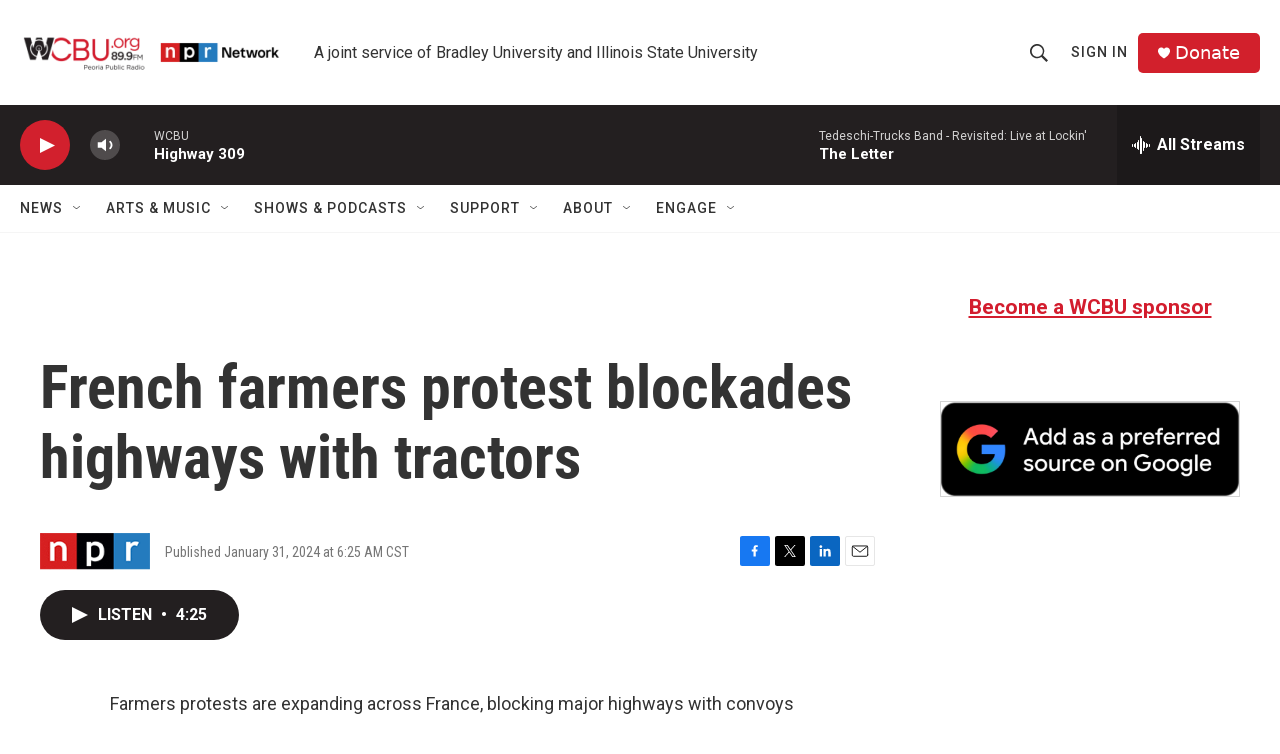

--- FILE ---
content_type: text/html; charset=utf-8
request_url: https://www.google.com/recaptcha/api2/aframe
body_size: 268
content:
<!DOCTYPE HTML><html><head><meta http-equiv="content-type" content="text/html; charset=UTF-8"></head><body><script nonce="YkoIWTzDRRS50le2qt-E7A">/** Anti-fraud and anti-abuse applications only. See google.com/recaptcha */ try{var clients={'sodar':'https://pagead2.googlesyndication.com/pagead/sodar?'};window.addEventListener("message",function(a){try{if(a.source===window.parent){var b=JSON.parse(a.data);var c=clients[b['id']];if(c){var d=document.createElement('img');d.src=c+b['params']+'&rc='+(localStorage.getItem("rc::a")?sessionStorage.getItem("rc::b"):"");window.document.body.appendChild(d);sessionStorage.setItem("rc::e",parseInt(sessionStorage.getItem("rc::e")||0)+1);localStorage.setItem("rc::h",'1768705730132');}}}catch(b){}});window.parent.postMessage("_grecaptcha_ready", "*");}catch(b){}</script></body></html>